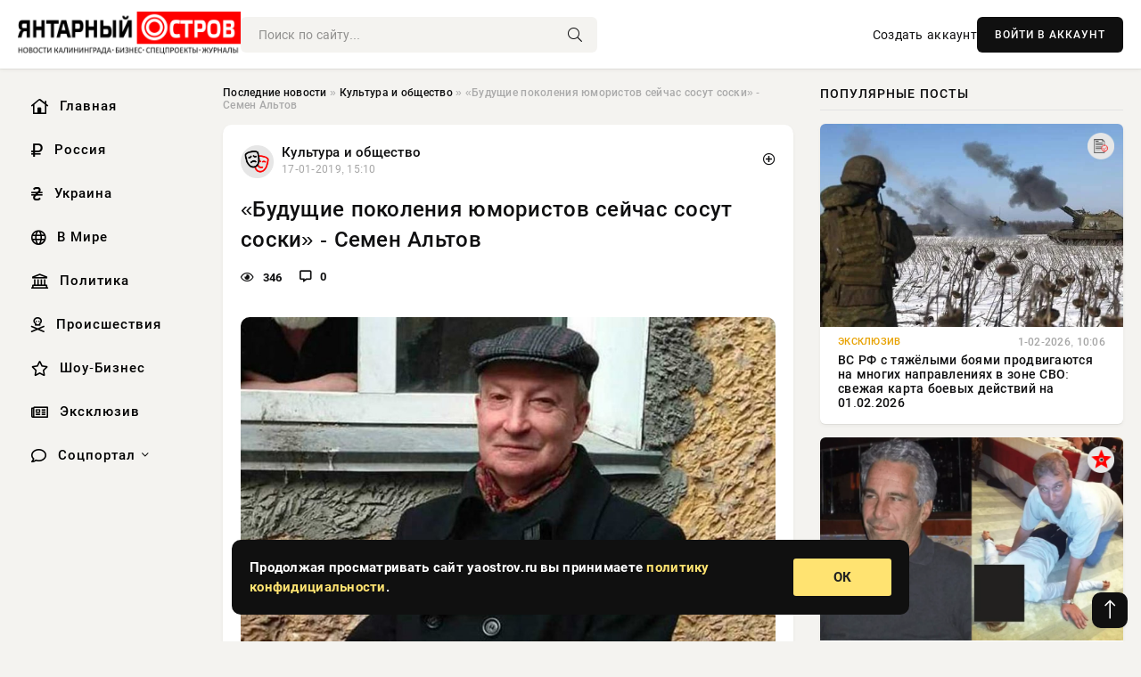

--- FILE ---
content_type: text/html; charset=utf-8
request_url: https://yaostrov.ru/society/67572-buduschie-pokoleniya-yumoristov-seychas-sosut-soski-semen-altov.html
body_size: 14388
content:
<!DOCTYPE html>
<html lang="ru">
   <head>
   <title>«Будущие поколения юмористов сейчас сосут соски» - Семен Альтов » Новости Калининграда и области сегодня, последние калининградские новости, новости дня. Янтарный Остров - портал Калининграда</title>
<meta charset="utf-8">
<meta name="description" content="Писателю-сатирику Семену Альтову, который является живой легендой отечественного юмора, исполнилось семьдесят">
<meta name="keywords" content="Писателю, исполнилось, юмора, семьдесят, четыре, информационного, Представители, отечественного, легендой">
<link rel="canonical" href="https://yaostrov.ru/society/67572-buduschie-pokoleniya-yumoristov-seychas-sosut-soski-semen-altov.html">
<link rel="alternate" type="application/rss+xml" title="Новости Калининграда и области сегодня, последние калининградские новости, новости дня. Янтарный Остров - портал Калининграда RSS" href="https://yaostrov.ru/rss.xml">
<link rel="alternate" type="application/rss+xml" title="Новости Калининграда и области сегодня, последние калининградские новости, новости дня. Янтарный Остров - портал Калининграда RSS Dzen" href="https://yaostrov.ru/rssdzen.xml">
<link rel="preconnect" href="https://yaostrov.ru/" fetchpriority="high">
<meta property="twitter:title" content="«Будущие поколения юмористов сейчас сосут соски» - Семен Альтов » Новости Калининграда и области сегодня, последние калининградские новости, новости дня. Янтарный Остров - портал Калининграда">
<meta property="twitter:url" content="https://yaostrov.ru/society/67572-buduschie-pokoleniya-yumoristov-seychas-sosut-soski-semen-altov.html">
<meta property="twitter:card" content="summary_large_image">
<meta property="twitter:image" content="https://yaostrov.ru/uploads/posts/2019-01/15477270021xl.jpeg">
<meta property="twitter:description" content="Писателю-сатирику Семену Альтову, который является живой легендой отечественного юмора, исполнилось семьдесят четыре года. Представители информационного портала &quot;НьюИнформ&quot; пообщались с сатириком об актуальном положении дел на юмористической сцене, а также узнали об отношении юмориста к">
<meta property="og:type" content="article">
<meta property="og:site_name" content="Новости Калининграда и области сегодня, последние калининградские новости, новости дня. Янтарный Остров - портал Калининграда">
<meta property="og:title" content="«Будущие поколения юмористов сейчас сосут соски» - Семен Альтов » Новости Калининграда и области сегодня, последние калининградские новости, новости дня. Янтарный Остров - портал Калининграда">
<meta property="og:url" content="https://yaostrov.ru/society/67572-buduschie-pokoleniya-yumoristov-seychas-sosut-soski-semen-altov.html">
<meta property="og:image" content="https://yaostrov.ru/uploads/posts/2019-01/15477270021xl.jpeg">
<meta property="og:description" content="Писателю-сатирику Семену Альтову, который является живой легендой отечественного юмора, исполнилось семьдесят четыре года. Представители информационного портала &quot;НьюИнформ&quot; пообщались с сатириком об актуальном положении дел на юмористической сцене, а также узнали об отношении юмориста к">

<script src="/engine/classes/min/index.php?g=general&amp;v=uak17"></script>
<script src="/engine/classes/min/index.php?f=engine/classes/js/jqueryui.js,engine/classes/js/dle_js.js,engine/classes/fancybox/fancybox.js&amp;v=uak17" defer></script>
<script type="application/ld+json">{"@context":"https://schema.org","@graph":[{"@type":"NewsArticle","@context":"https://schema.org/","publisher":{"@type":"Organization","name":"Информационно аналитический портал «YAOSTROV.RU»","logo":{"@type":"ImageObject","url":""}},"name":"«Будущие поколения юмористов сейчас сосут соски» - Семен Альтов","headline":"«Будущие поколения юмористов сейчас сосут соски» - Семен Альтов","mainEntityOfPage":{"@type":"WebPage","@id":"https://yaostrov.ru/society/67572-buduschie-pokoleniya-yumoristov-seychas-sosut-soski-semen-altov.html"},"datePublished":"2019-01-17T15:10:02+03:00","author":{"@type":"Person","name":"admin","url":"https://yaostrov.ru/user/admin/"},"image":["https://yaostrov.ru/uploads/posts/2019-01/15477270021xl.jpeg","https://yaostrov.ru/uploads/posts/2019-01/15477270042s.jpeg"],"description":"Писателю-сатирику Семену Альтову, который является живой легендой отечественного юмора, исполнилось семьдесят четыре года. Представители информационного портала &quot;НьюИнформ&quot; пообщались с сатириком об актуальном положении дел на юмористической сцене, а также узнали об отношении юмориста к"},{"@type":"BreadcrumbList","@context":"https://schema.org/","itemListElement":[{"@type":"ListItem","position":1,"item":{"@id":"https://yaostrov.ru/","name":"Последние новости"}},{"@type":"ListItem","position":2,"item":{"@id":"https://yaostrov.ru/society/","name":"Культура и общество"}},{"@type":"ListItem","position":3,"item":{"@id":"https://yaostrov.ru/society/67572-buduschie-pokoleniya-yumoristov-seychas-sosut-soski-semen-altov.html","name":"«Будущие поколения юмористов сейчас сосут соски» - Семен Альтов"}}]}]}</script> 
      <meta name="viewport" content="width=device-width, initial-scale=1.0" />
      <meta name="msapplication-TileColor" content="#e6e6e6">   
      <meta name="theme-color" content="#101010"> 
      <link rel="preload" href="/templates/Default/css/common.css" as="style">
      <link rel="preload" href="/templates/Default/css/styles.css" as="style">
      <link rel="preload" href="/templates/Default/css/engine.css" as="style">
      <link rel="preload" href="/templates/Default/css/fontawesome.css" as="style">
      <link rel="preload" href="/templates/Default/webfonts/manrope-400.woff2" as="font" type="font/woff2" crossorigin>
      <link rel="preload" href="/templates/Default/webfonts/manrope-600.woff2" as="font" type="font/woff2" crossorigin>
      <link rel="preload" href="/templates/Default/webfonts/manrope-700.woff2" as="font" type="font/woff2" crossorigin>
      <link rel="preload" href="/templates/Default/webfonts/fa-light-300.woff2" as="font" type="font/woff2" crossorigin>
      <link href="/templates/Default/css/common.css" type="text/css" rel="stylesheet" />
      <link href="/templates/Default/css/styles.css" type="text/css" rel="stylesheet" />
      <link href="/templates/Default/css/engine.css" type="text/css" rel="stylesheet" /> 
      <link href="/templates/Default/css/fontawesome.css" type="text/css" rel="stylesheet" />
      <link rel="apple-touch-icon" sizes="256x256" href="/templates/Default/favicons/256x256.png">
      <link rel="apple-touch-icon" sizes="192x192" href="/templates/Default/favicons/192x192.png">
      <link rel="apple-touch-icon" sizes="180x180" href="/templates/Default/favicons/180x180.png">
      <link rel="apple-touch-icon" sizes="167x167" href="/templates/Default/favicons/167x167.png">
      <link rel="apple-touch-icon" sizes="152x152" href="/templates/Default/favicons/152x152.png">
      <link rel="apple-touch-icon" sizes="120x120" href="/templates/Default/favicons/120x120.png">
      <link rel="icon" type="image/png" href="/templates/Default/favicons/favicon.png">
      	<!-- Yandex.RTB -->
	<script>window.yaContextCb=window.yaContextCb||[]</script>
	<script src="https://yandex.ru/ads/system/context.js" async></script>
   </head>
   <body>
      <div class="wrapper">
         <div class="wrapper-container wrapper-main">

            <header class="header d-flex ai-center vw100">
               <a href="/" class="logo" title="Новости Калининграда и области сегодня, последние калининградские новости, новости дня. Янтарный Остров - портал Калининграда"><img src="/templates/Default/dleimages/logo.png" alt="Новости Калининграда и области сегодня, последние калининградские новости, новости дня. Янтарный Остров - портал Калининграда"></a>
               <div class="header__search search-block flex-grow-1">
                  <form id="quicksearch" method="post">
                     <input type="hidden" name="do" value="search">
                     <input type="hidden" name="subaction" value="search">
                     <input class="search-block__input" id="story" name="story" placeholder="Поиск по сайту..." type="text" autocomplete="off">
                     <button class="search-block__btn" type="submit"><span class="fal fa-search"></span></button>
                  </form>
               </div>
               

               
               <a href="/?do=register" class="header__link">Создать аккаунт</a>
               <button class="header__btn-login js-show-login">ВОЙТИ В АККАУНТ</button>
               

               <button class="header__btn-menu d-none js-show-mobile-menu"><span class="fal fa-bars"></span></button>
            </header>

            <div class="content">
               <div class="cols">

                  <!-- MENU START -->
                  <aside class="col-side">
                     <ul class="side-nav js-this-in-mobile-menu">
                        <li><a href="/"><i class="far fa-home-lg"></i> Главная</a></li>
                        <li><a href="/russia/"><i class="far fa-ruble-sign"></i> Россия</a></li>
                        <li><a href="/ukraine/"><i class="far fa-hryvnia"></i> Украина</a></li>
                        <li><a href="/world/"><i class="far fa-globe"></i> В Мире</a></li>
                        <li><a href="/policy/"><i class="far fa-landmark"></i> Политика</a></li>
                        <li><a href="/incidents/"><i class="far fa-skull-crossbones"></i> Происшествия</a></li>
                        <li><a href="/show-business/"><i class="far fa-star"></i> Шоу-Бизнес</a></li>
                        <li><a href="/exclusive/"><i class="far fa-newspaper"></i> Эксклюзив</a></li>
                        <li class="submenu"><a href="/social/"><i class="far fa-comment"></i> Соцпортал</a>
                           <ul class="nav__list side-nav" style="position: unset !important">
                              <li class="nav__list-hidden"><a href="/social/goroskop/"><i class="far fa-planet-ringed"></i> Гороскопы</a></li>
                              <li class="nav__list-hidden"><a href="/social/primeti/"><i class="far fa-map-signs"></i> Приметы</a></li>
                              <li class="nav__list-hidden"><a href="/social/ezoterika/"><i class="far fa-sparkles"></i> Эзотерика</a></li>
                              <li class="nav__list-hidden"><a href="/social/prazdniki/"><i class="far fa-gift"></i> Праздники</a></li>
                              <li class="nav__list-hidden"><a href="/social/zdorove/"><i class="far fa-heart"></i> Здоровье</a></li>
                              <li class="nav__list-hidden"><a href="/social/psihologiya/"><i class="far fa-head-side-brain"></i> Психология</a></li>
                              <li class="nav__list-hidden"><a href="/social/dlya-zhenshchin/"><i class="far fa-venus-double"></i> Для женщин</a></li>
                              <li class="nav__list-hidden"><a href="/social/sad-ogorod/"><i class="far fa-seedling"></i> Сад-огород</a></li>
                           </ul>
                        </li>
                     </ul>
                  </aside>
                  <!-- MENU END -->
                  
                  <main class="col-main">
                    
                         
                        <div class="speedbar"><div class="over"><a href="https://yaostrov.ru/">Последние новости</a> » <a href="https://yaostrov.ru/society/">Культура и общество</a> » «Будущие поколения юмористов сейчас сосут соски» - Семен Альтов</div></div>
                        

                     <div class="content-block d-grid" id="content-block">
                        

                        
                        <div class="short">
	<div class="info-block">
	   <div class="info-body">
		  <a href="https://yaostrov.ru/society/" class="info-img" title="Культура и общество"><img src="/uploads/icons/society.png" alt="Культура и общество"></a>
		  <div class="info-title"><a href="https://yaostrov.ru/society/" class="author_name">Культура и общество</a></div>
		  <div class="info-meta">
			 <time datetime="17-01-2019, 15:10" class="ago" title="17-01-2019, 15:10">17-01-2019, 15:10</time>
			 
		  </div>
	   </div>
        <div class="dosuga-post-head-mark">    
            <a href="#" class="js-show-login" title="Сохранить"><i class="far fa-plus-circle"></i></a>
                    
		</div> 
	</div>
	<div class="yz_short_body">
	   <h1 class="dn-short-t">«Будущие поколения юмористов сейчас сосут соски» - Семен Альтов</h1>
	   <div class="content_top_met">
	   	  <div class="f_eye"><i class="far fa-eye"></i> 346</div>
		  <a id="dle-comm-link" href="#comment">
			 <div class="f_link"><i class="far fa-comment-alt"></i> 0</div>
		  </a>
		  <div class="f_info">
		  </div>
	   </div>
	   <div class="page__text full-text clearfix">
	   	  <div style="margin-bottom: 20px">
		 	 
		  </div>
		  <div align="center"><!--TBegin:https://yaostrov.ru/uploads/posts/2019-01/15477270021xl.jpeg|--><div itemprop="image" itemscope="" itemtype="http://schema.org/ImageObject"><a href="https://yaostrov.ru/uploads/posts/2019-01/15477270021xl.jpeg" rel="highslide" class="highslide" target="_blank"><img itemprop="image" src="/uploads/posts/2019-01/thumbs/15477270021xl.jpeg" alt='«Будущие поколения юмористов сейчас сосут соски» - Семен Альтов' title='«Будущие поколения юмористов сейчас сосут соски» - Семен Альтов'  /></a></div><!--TEnd--></div><br /><div align="center"><!--dle_image_begin:https://yaostrov.ru/uploads/posts/2019-01/15477270042s.jpeg|--><div itemprop="image" itemscope="" itemtype="http://schema.org/ImageObject"><img itemprop="image" src="/uploads/posts/2019-01/15477270042s.jpeg" alt="«Будущие поколения юмористов сейчас сосут соски» - Семен Альтов" title="«Будущие поколения юмористов сейчас сосут соски» - Семен Альтов"  /></div><!--dle_image_end--></div><br /><strong>Писателю-сатирику Семену Альтову, который является живой легендой отечественного юмора, исполнилось семьдесят четыре года. Представители информационного портала "НьюИнформ" пообщались с сатириком об актуальном положении дел на юмористической сцене, а также узнали об отношении юмориста к современным технологиям.</strong><br /><br /> <br /><br />Говоря о будущем российского юмора, Семен Теодорович философски отметил, что в мире все приходит на смену чему-то.<br /><br /> <br /><br /><em>"Кто-то заменит и нас. Их лица уже мелькают на телевизионных экранах. В это же время в детских колясках сосут соски те, кто когда-то заменит сегодняшних звезд юмора. Так было и так будет — все течет, все меняется, и юмор здесь, конечно же, не исключение"</em>, — сказал Альтов.<br /><br /> <br /><br />Рассуждая в этом ключе, Семен Альтов коснулся высоких технологий, которые, по его мнению, серьезно изменили жизнь нынешнего поколения людей.<br /><br /> <br /><br /><em>"Только представьте себе, что было бы с человеком из прошлого века, если бы ему дали смартфон? Он бы посчитал, что просто сошел с ума. Все очень изменилось, поэтому сравнивать современный юмор с тем, который был, например, в начале девяностых, уже нельзя. Что же касается технологий, то они уменьшили ценность личных контактов — уже сегодня люди в основном общаются при помощи смсок, а завтра технологии наверняка заменят объятия и поцелуи"</em>, — заявил все еще популярный, несмотря на свою принадлежность к прошлому поколению юмористов, Альтов.
		  <div style="margin-top: 20px">
		  	
		  </div>
	   </div>
	</div>
	<div class="page__tags d-flex">
	   
	</div>
	<div class="content_like">
	   <div class="df_like">
		  
	   </div>
	   <div class="df_dlike">
		  
	   </div>
	</div>
	<div class="content_footer">
	   <script src="https://yastatic.net/share2/share.js"></script>
	   <div class="ya-share2" data-curtain data-shape="round" data-color-scheme="whiteblack" data-services="vkontakte,odnoklassniki,telegram,whatsapp"></div>
	   <div class="f_info">
		  <a href="javascript:AddComplaint('67572', 'news')"> 
		  <div class="more_jaloba">
			 <svg fill="none" width="15" height="15" stroke="currentColor" stroke-width="1.5" viewBox="0 0 24 24" xmlns="http://www.w3.org/2000/svg" aria-hidden="true">
				<path stroke-linecap="round" stroke-linejoin="round" d="M12 9v3.75m9-.75a9 9 0 11-18 0 9 9 0 0118 0zm-9 3.75h.008v.008H12v-.008z"></path>
			 </svg>
			 ЖАЛОБА
		  </div>
		  </a>
	   </div>
	</div>
 </div>
 <div class="page__comments sect__header">
	<div class="page__comments-header">
		<div class="page__comments-title">0 комментариев</div>
		<div class="page__comments-info">
			<span class="fal fa-exclamation-circle"></span>
			Обсудим?
		</div>
	
	</div>
	<!--dleaddcomments-->
	<!--dlecomments-->
 </div>
 <section class="sect">
	<div class="sect__header sect__title" style="font-weight: 500; font-size: 24px;">Смотрите также:</div>
	<div class="sect__content d-grid">
	   <div class="popular grid-item">
   <div class="popular__img img-responsive">
      <img loading="lazy" src="/uploads/posts/2020-11/160466880316535.jpeg" alt="Умер Михаил Жванецкий">
      <div class="item__category pi-center"><img src="/uploads/icons/society.png"></div> 
   </div>
   <div class="meta_block">
      <div class="meta_block_cat">Эксклюзив / Соцпортал</div>
      <time class="meta_block_date" datetime="6-11-2020, 16:20">6-11-2020, 16:20</time>   
   </div>
   <div class="popular__desc">
      <a class="popular__title expand-link" href="https://yaostrov.ru/exclusive/102430-umer-mihail-zhvaneckiy.html">Умер Михаил Жванецкий</a>
   </div>
 </div><div class="popular grid-item">
   <div class="popular__img img-responsive">
      <img loading="lazy" src="/templates/Default/dleimages/no_image.jpg" alt="Пройди тест: Узнайте великих людей современности по их шуткам">
      <div class="item__category pi-center"><img src="/uploads/icons/society.png"></div> 
   </div>
   <div class="meta_block">
      <div class="meta_block_cat">Эксклюзив</div>
      <time class="meta_block_date" datetime="7-06-2019, 19:04">7-06-2019, 19:04</time>   
   </div>
   <div class="popular__desc">
      <a class="popular__title expand-link" href="https://yaostrov.ru/exclusive/82644-proydi-test-uznayte-velikih-lyudey-sovremennosti-po-ih-shutkam.html">Пройди тест: Узнайте великих людей современности по их шуткам</a>
   </div>
 </div><div class="popular grid-item">
   <div class="popular__img img-responsive">
      <img loading="lazy" src="http://www.1rre.ru/upkeep/uploads/2018/12/dF2NcdPblvWD-780x440.jpg" alt="Санкт-Петербург подготовил на выходные 30 и 31 декабря 2018 года занимательную программу развлечений">
      <div class="item__category pi-center"><img src="/uploads/icons/society.png"></div> 
   </div>
   <div class="meta_block">
      <div class="meta_block_cat">Эксклюзив</div>
      <time class="meta_block_date" datetime="30-12-2018, 00:40">30-12-2018, 00:40</time>   
   </div>
   <div class="popular__desc">
      <a class="popular__title expand-link" href="https://yaostrov.ru/exclusive/62632-sankt-peterburg-podgotovil-na-vyhodnye-30-i-31-dekabrya-2018-goda-zanimatelnuyu-programmu-razvlecheniy.html">Санкт-Петербург подготовил на выходные 30 и 31 декабря 2018 года занимательную программу развлечений</a>
   </div>
 </div><div class="popular grid-item">
   <div class="popular__img img-responsive">
      <img loading="lazy" src="/uploads/posts/2019-01/15478111401medium-men2425121960720-1547807009.jpeg" alt="Ученые: пары, которые имеют схожее чувство юмора, дольше сохраняют свои отношения">
      <div class="item__category pi-center"><img src="/uploads/icons/society.png"></div> 
   </div>
   <div class="meta_block">
      <div class="meta_block_cat">Эксклюзив</div>
      <time class="meta_block_date" datetime="18-01-2019, 14:32">18-01-2019, 14:32</time>   
   </div>
   <div class="popular__desc">
      <a class="popular__title expand-link" href="https://yaostrov.ru/exclusive/67962-uchenye-pary-kotorye-imeyut-shozhee-chuvstvo-yumora-dolshe-sohranyayut-svoi-otnosheniya.html">Ученые: пары, которые имеют схожее чувство юмора, дольше сохраняют свои отношения</a>
   </div>
 </div><div class="popular grid-item">
   <div class="popular__img img-responsive">
      <img loading="lazy" src="/uploads/posts/2019-07/thumbs/15637797071ulibka-1.jpeg" alt="У этих трех знаков Зодиака не очень хорошее чувство юмора">
      <div class="item__category pi-center"><img src="/uploads/icons/society.png"></div> 
   </div>
   <div class="meta_block">
      <div class="meta_block_cat">Соцпортал</div>
      <time class="meta_block_date" datetime="22-07-2019, 10:15">22-07-2019, 10:15</time>   
   </div>
   <div class="popular__desc">
      <a class="popular__title expand-link" href="https://yaostrov.ru/social/86801-u-etih-treh-znakov-zodiaka-ne-ochen-horoshee-chuvstvo-yumora.html">У этих трех знаков Зодиака не очень хорошее чувство юмора</a>
   </div>
 </div><div class="popular grid-item">
   <div class="popular__img img-responsive">
      <img loading="lazy" src="/uploads/posts/2019-07/thumbs/156268176215d2498d6b38b7.jpeg" alt="Особенности чувства юмора каждого знака Зодиака">
      <div class="item__category pi-center"><img src="/uploads/icons/society.png"></div> 
   </div>
   <div class="meta_block">
      <div class="meta_block_cat">Эксклюзив</div>
      <time class="meta_block_date" datetime="9-07-2019, 17:16">9-07-2019, 17:16</time>   
   </div>
   <div class="popular__desc">
      <a class="popular__title expand-link" href="https://yaostrov.ru/exclusive/85690-osobennosti-chuvstva-yumora-kazhdogo-znaka-zodiaka.html">Особенности чувства юмора каждого знака Зодиака</a>
   </div>
 </div><div class="popular grid-item">
   <div class="popular__img img-responsive">
      <img loading="lazy" src="/uploads/posts/2019-06/156006156915cfc99ce86125.jpeg" alt="Красноармеец Семён Осадчий, совершивший первый в мире танковый таран">
      <div class="item__category pi-center"><img src="/uploads/icons/society.png"></div> 
   </div>
   <div class="meta_block">
      <div class="meta_block_cat">Эксклюзив</div>
      <time class="meta_block_date" datetime="9-06-2019, 09:26">9-06-2019, 09:26</time>   
   </div>
   <div class="popular__desc">
      <a class="popular__title expand-link" href="https://yaostrov.ru/exclusive/82759-krasnoarmeec-semen-osadchiy-sovershivshiy-pervyy-v-mire-tankovyy-taran.html">Красноармеец Семён Осадчий, совершивший первый в мире танковый таран</a>
   </div>
 </div><div class="popular grid-item">
   <div class="popular__img img-responsive">
      <img loading="lazy" src="/uploads/posts/2019-06/thumbs/156093972315d09ff5960e71.jpeg" alt="Максим Галкин назвал стеб Харламова над Гузеевой новым жанром юмора">
      <div class="item__category pi-center"><img src="/uploads/icons/society.png"></div> 
   </div>
   <div class="meta_block">
      <div class="meta_block_cat">Эксклюзив</div>
      <time class="meta_block_date" datetime="19-06-2019, 13:22">19-06-2019, 13:22</time>   
   </div>
   <div class="popular__desc">
      <a class="popular__title expand-link" href="https://yaostrov.ru/exclusive/83682-maksim-galkin-nazval-steb-harlamova-nad-guzeevoy-novym-zhanrom-yumora.html">Максим Галкин назвал стеб Харламова над Гузеевой новым жанром юмора</a>
   </div>
 </div><div class="popular grid-item">
   <div class="popular__img img-responsive">
      <img loading="lazy" src="/templates/Default/dleimages/no_image.jpg" alt="Дом 2 новости сегодня 30 03 2016: Ольга Васильевна довольна приездом Чуева, Гаути и Катя помирились, Король делает подарки Косте">
      <div class="item__category pi-center"><img src="/uploads/icons/society.png"></div> 
   </div>
   <div class="meta_block">
      <div class="meta_block_cat">Эксклюзив</div>
      <time class="meta_block_date" datetime="5-12-2019, 03:18">5-12-2019, 03:18</time>   
   </div>
   <div class="popular__desc">
      <a class="popular__title expand-link" href="https://yaostrov.ru/exclusive/94311-dom-2-novosti-segodnya-30-03-2016-olga-vasilevna-dovolna-priezdom-chueva-gauti-i-katya-pomirilis-korol-delaet-podarki-koste.html">Дом 2 новости сегодня 30 03 2016: Ольга Васильевна довольна приездом Чуева, Гаути и Катя помирились, Король делает подарки Косте</a>
   </div>
 </div><div class="popular grid-item">
   <div class="popular__img img-responsive">
      <img loading="lazy" src="/templates/Default/dleimages/no_image.jpg" alt="Женские соски: что нам известно о них">
      <div class="item__category pi-center"><img src="/uploads/icons/society.png"></div> 
   </div>
   <div class="meta_block">
      <div class="meta_block_cat">Гороскоп</div>
      <time class="meta_block_date" datetime="16-06-2018, 07:44">16-06-2018, 07:44</time>   
   </div>
   <div class="popular__desc">
      <a class="popular__title expand-link" href="https://yaostrov.ru/social/goroskop/7068-zhenskie-soski-chto-nam-izvestno-o-nih.html">Женские соски: что нам известно о них</a>
   </div>
 </div>
	</div>
 </section>

                        

                     </div>
                  </main>

                  <aside class="col-side">

                     <div class="side-block">
                        <div class="side-block__title">Популярные посты</div>
                        <div class="side-block__content">
                        <div class="popular ">
   <div class="popular__img img-responsive">
      <img loading="lazy" src="/uploads/posts/2026-02/1769931619-11769930410-13238.webp" alt="ВС РФ с тяжёлыми боями продвигаются на многих направлениях в зоне СВО: свежая карта боевых действий на 01.02.2026">
      <div class="item__category pi-center"><img src="/uploads/icons/exclusive.png"></div> 
   </div>
   <div class="meta_block">
      <div class="meta_block_cat">Эксклюзив</div>
      <time class="meta_block_date" datetime="1-02-2026, 10:06">1-02-2026, 10:06</time>   
   </div>
   <div class="popular__desc">
      <a class="popular__title expand-link" href="https://yaostrov.ru/exclusive/167257-vs-rf-s-tjazhelymi-bojami-prodvigajutsja-na-mnogih-napravlenijah-v-zone-svo-svezhaja-karta-boevyh-dejstvij-na-01022026.html">ВС РФ с тяжёлыми боями продвигаются на многих направлениях в зоне СВО: свежая карта боевых действий на 01.02.2026</a>
   </div>
 </div><div class="popular ">
   <div class="popular__img img-responsive">
      <img loading="lazy" src="/uploads/posts/2026-01/thumbs/1769880629-11769860503-1original.webp" alt="Опубликованы 3 млн новых файлов миллиардера-педофила Джеффри Эпштейна: в них утверждается, что Дональд Трамп изнасиловал 13-летнюю девочку, а Билл Гейтс заразил экс-жену ЗППП после связей с &quot;россиянками&quot;">
      <div class="item__category pi-center"><img src="/uploads/icons/show-business.png"></div> 
   </div>
   <div class="meta_block">
      <div class="meta_block_cat">Шоу-Бизнес</div>
      <time class="meta_block_date" datetime="31-01-2026, 18:55">31-01-2026, 18:55</time>   
   </div>
   <div class="popular__desc">
      <a class="popular__title expand-link" href="https://yaostrov.ru/show-business/167181-opublikovany-3-mln-novyh-fajlov-milliardera-pedofila-dzheffri-jepshtejna-v-nih-utverzhdaetsja-chto-donald-tramp-iznasiloval-13-letnjuju-devochku-a-bill-gejts-zarazil-jeks-zhenu-zppp-posle-sv.html">Опубликованы 3 млн новых файлов миллиардера-педофила Джеффри Эпштейна: в них утверждается, что Дональд Трамп изнасиловал 13-летнюю девочку, а Билл Гейтс заразил экс-жену ЗППП после связей с &quot;россиянками&quot;</a>
   </div>
 </div><div class="popular ">
   <div class="popular__img img-responsive">
      <img loading="lazy" src="https://www.1rre.ru/wp-content/uploads/2026/02/ilon-mask1.jpeg" alt="Польша нацелилась на ‘сердце системы боевого управления’ ВСУ: Анализ эксперта">
      <div class="item__category pi-center"><img src="/uploads/icons/social.png"></div> 
   </div>
   <div class="meta_block">
      <div class="meta_block_cat">Соцпортал</div>
      <time class="meta_block_date" datetime="Вчера, 19:09">Вчера, 19:09</time>   
   </div>
   <div class="popular__desc">
      <a class="popular__title expand-link" href="https://yaostrov.ru/social/167385-polsha-nacelilas-na-serdce-sistemy-boevogo-upravlenija-vsu-analiz-jeksperta.html">Польша нацелилась на ‘сердце системы боевого управления’ ВСУ: Анализ эксперта</a>
   </div>
 </div><div class="popular ">
   <div class="popular__img img-responsive">
      <img loading="lazy" src="/uploads/posts/2026-02/thumbs/1769920812-11769919608-1tachanka.webp" alt="Легендарная тачанка: гениальное изобретение или вынужденное решение">
      <div class="item__category pi-center"><img src="/uploads/icons/exclusive.png"></div> 
   </div>
   <div class="meta_block">
      <div class="meta_block_cat">Эксклюзив</div>
      <time class="meta_block_date" datetime="1-02-2026, 06:21">1-02-2026, 06:21</time>   
   </div>
   <div class="popular__desc">
      <a class="popular__title expand-link" href="https://yaostrov.ru/exclusive/167241-legendarnaja-tachanka-genialnoe-izobretenie-ili-vynuzhdennoe-reshenie.html">Легендарная тачанка: гениальное изобретение или вынужденное решение</a>
   </div>
 </div>                           
                        </div>
                     </div>
                     <div class="side-block">
                        <div class="side-block__title">Выбор редакции</div>
                        <div class="side-block__content">
                        <div class="int d-flex ai-center">
    <div class="int__img img-fit-cover">
       <img loading="lazy" src="/uploads/posts/2026-02/thumbs/1769928619-11769927713-1starlink1.webp" alt="Маск не комментирует данные об ограничении работы Starlink для российских БПЛА">
    </div>
    <div class="int__desc flex-grow-1">
       <a class="int__title expand-link" href="https://yaostrov.ru/exclusive/167256-mask-ne-kommentiruet-dannye-ob-ogranichenii-raboty-starlink-dlja-rossijskih-bpla.html">
          <div class="line-clamp">Маск не комментирует данные об ограничении работы Starlink для российских БПЛА</div>
       </a>
    </div>
 </div><div class="int d-flex ai-center">
    <div class="int__img img-fit-cover">
       <img loading="lazy" src="/uploads/posts/2026-02/thumbs/1770052219-11770051314-11920.webp" alt="ЕС пытается недорого «купить» Гренландию, чтобы не допустить аннексии острова">
    </div>
    <div class="int__desc flex-grow-1">
       <a class="int__title expand-link" href="https://yaostrov.ru/exclusive/167383-es-pytaetsja-nedorogo-kupit-grenlandiju-chtoby-ne-dopustit-anneksii-ostrova.html">
          <div class="line-clamp">ЕС пытается недорого «купить» Гренландию, чтобы не допустить аннексии острова</div>
       </a>
    </div>
 </div><div class="int d-flex ai-center">
    <div class="int__img img-fit-cover">
       <img loading="lazy" src="/uploads/posts/2026-02/1769919623-11769918411-16580.webp" alt="Бои под Купянском и на окраинах города носят ожесточённый характер: свежие данные о боевых действиях на 01.02.2026">
    </div>
    <div class="int__desc flex-grow-1">
       <a class="int__title expand-link" href="https://yaostrov.ru/exclusive/167239-boi-pod-kupjanskom-i-na-okrainah-goroda-nosjat-ozhestochennyj-harakter-svezhie-dannye-o-boevyh-dejstvijah-na-01022026.html">
          <div class="line-clamp">Бои под Купянском и на окраинах города носят ожесточённый характер: свежие данные о боевых действиях на 01.02.2026</div>
       </a>
    </div>
 </div><div class="int d-flex ai-center">
    <div class="int__img img-fit-cover">
       <img loading="lazy" src="/uploads/posts/2026-01/thumbs/1769878222-11769876721-1divisionanniversary75yearsold2018-14.webp" alt="В Иран прибывают военные грузы из России и Китая">
    </div>
    <div class="int__desc flex-grow-1">
       <a class="int__title expand-link" href="https://yaostrov.ru/exclusive/167176-v-iran-pribyvajut-voennye-gruzy-iz-rossii-i-kitaja.html">
          <div class="line-clamp">В Иран прибывают военные грузы из России и Китая</div>
       </a>
    </div>
 </div>  
                        </div>
                     </div>

                     <!--06cb52bd--><!--06cb52bd--><!--26246bf1--><!--26246bf1-->

                     <div class="side-block side-block--sticky hm">
                        
                     </div>

                  </aside>

               </div>
               <!-- END COLS -->
            </div>

         <!-- FOOTER START -->
         <footer class="footer d-flex ai-center vw100">
            <div class="footer__copyright">
               <a href="/o-proekte.html" rel="nofollow">О проекте</a>
               <a href="/redakcija.html" rel="nofollow">Редакция</a>
               <a href="/politika-konfidencialnosti.html" rel="nofollow">Политика конфиденциальности</a>
               <a href="/kontakty.html" rel="nofollow">Реклама</a> 
               <a href="/kontakty.html" rel="nofollow">Контакты</a>
            </div>
            <div class="footer__text icon-at-left" style="line-height: 20px;">
               Использование любых материалов, размещённых на сайте, разрешается при условии активной ссылки на наш сайт.
               При копировании материалов для интернет-изданий – обязательна прямая открытая для поисковых систем гиперссылка. Ссылка должна быть размещена в независимости от полного либо частичного использования материалов. Гиперссылка (для интернет- изданий) – должна быть размещена в подзаголовке или в первом абзаце материала.
               Все материалы, содержащиеся на веб-сайте yaostrov.ru, защищены законом об авторском праве. Фотографии и прочие материалы являются собственностью их авторов и представлены исключительно для некоммерческого использования и ознакомления , если не указано иное. Несанкционированное использование таких материалов может нарушать закон об авторском праве, торговой марке и другие законы.

               <div style="margin-top: 20px;">
                  <p>
                     <span style="font-size:12px">* В России признаны иноагентами: Киселёв Евгений Алекссевич, WWF, Белый Руслан Викторович, Анатолий Белый (Вайсман), Касьянов Михаил Михайлович, Бер Илья Леонидович, Троянова Яна Александровна, Галкин Максим Александрович, Макаревич Андрей Вадимович, Шац Михаил Григорьевич, Гордон Дмитрий Ильич, Лазарева Татьяна Юрьевна, Чичваркин Евгений Александрович, Ходорковский Михаил Борисович, Каспаров Гарри Кимович, Моргенштерн Алишер Тагирович (Алишер Валеев), Невзоров Александр Глебович, Венедиктов Алексей Алексеевич, Дудь Юрий Александрович, Фейгин Марк Захарович, Киселев Евгений Алексеевич, Шендерович Виктор Анатольевич, Гребенщиков Борис Борисович, Максакова-Игенбергс Мария Петровна, Слепаков Семен Сергеевич, Покровский Максим Сергеевич, Варламов Илья Александрович, Рамазанова Земфира Талгатовна, Прусикин Илья Владимирович, Смольянинов Артур Сергеевич, Федоров Мирон Янович (Oxxxymiron), Алексеев Иван Александрович (Noize MC), Дремин Иван Тимофеевич (Face), Гырдымова Елизавета Андреевна (Монеточка), Игорь(Егор) Михайлович Бортник (Лёва Би-2).</span>
                  </p>
                  <br />
                  <p>
                     <span style="font-size:12px">* Экстремисты и террористы, запрещенные в РФ:&nbsp;Meta (Facebook и Instagram),&nbsp;</span>Русский добровольческий корпус (РДК),&nbsp;<span style="font-size:12px">Правый сектор, Украинская повстанческая армия (УПА), ИГИЛ, полк Азов, Джебхат ан-Нусра, Национал-Большевистская партия (НБП), Аль-Каида, УНА-УНСО, Талибан, Меджлис крымско-татарского народа, Свидетели Иеговы, Мизантропик Дивижн, Братство, Артподготовка, Тризуб им. Степана Бандеры, НСО, Славянский союз, Формат-18, Хизб ут-Тахрир, Исламская партия Туркестана, Хайят Тахрир аш-Шам, Таухид валь-Джихад, АУЕ, Братья мусульмане, Колумбайн, Навальный, К. Буданов.</span>
                  </p>
                  <br />
                  <p>
                     <span style="font-size:12px">* СМИ — иностранные агенты: Телеканал «Дождь», Медуза, Голос Америки, Idel. Реалии, Кавказ. Реалии, Крым. Реалии, ТК&nbsp;Настоящее Время, The Insider,&nbsp;</span>Deutsche&nbsp;Welle,&nbsp;<span style="font-size:12px">Проект, Azatliq Radiosi, «Радио Свободная Европа/Радио Свобода» (PCE/PC), Сибирь. Реалии, Фактограф, Север. Реалии, MEDIUM-ORIENT, Bellingcat, Пономарев Л. А., Савицкая Л.А., Маркелов С.Е., Камалягин Д.Н., Апахончич Д.А.,&nbsp;Толоконникова Н.А., Гельман М.А., Шендерович В.А., Верзилов П.Ю., Баданин Р.С., Гордон.</span>
                  </p>
                  <br />
                  <p>
                     <span style="font-size:12px">* Организации — иностранные агенты: Альянс Врачей, Агора, Голос, Гражданское содействие, Династия (фонд), За&nbsp;права человека, Комитет против пыток, Левада-Центр, Мемориал, Молодая Карелия, Московская школа гражданского просвещения, Пермь-36, Ракурс, Русь Сидящая, Сахаровский центр, Сибирский экологический центр, ИАЦ Сова, Союз комитетов солдатских матерей России, Фонд борьбы с&nbsp;коррупцией (ФБК), Фонд защиты гласности, Фонд свободы информации, Центр «Насилию.нет», Центр защиты прав СМИ, Transparency International.</span>
                  </p>
               </div>

               <p class="copyright mb-0" style="margin-top: 20px;">Copyright &copy; 2026, Новости Калининграда и области сегодня, последние калининградские новости, новости дня. Янтарный Остров - портал Калининграда. Все права защищены.</p>
               <div class="adult_foot">18+</div>
            </div>
         </footer>
         <!-- FOOTER END -->

         </div>
         <!-- END WRAPPER-MAIN -->
      </div>
      <!-- END WRAPPER -->
      
      <script>
<!--
var dle_root       = '/';
var dle_admin      = '';
var dle_login_hash = '48ded4d5bf31078fbc523a58a49bc6f768cb5293';
var dle_group      = 5;
var dle_link_type  = 1;
var dle_skin       = 'Default';
var dle_wysiwyg    = 0;
var dle_min_search = '4';
var dle_act_lang   = ["Подтвердить", "Отмена", "Вставить", "Отмена", "Сохранить", "Удалить", "Загрузка. Пожалуйста, подождите..."];
var menu_short     = 'Быстрое редактирование';
var menu_full      = 'Полное редактирование';
var menu_profile   = 'Просмотр профиля';
var menu_send      = 'Отправить сообщение';
var menu_uedit     = 'Админцентр';
var dle_info       = 'Информация';
var dle_confirm    = 'Подтверждение';
var dle_prompt     = 'Ввод информации';
var dle_req_field  = ["Заполните поле с именем", "Заполните поле с сообщением", "Заполните поле с темой сообщения"];
var dle_del_agree  = 'Вы действительно хотите удалить? Данное действие невозможно будет отменить';
var dle_spam_agree = 'Вы действительно хотите отметить пользователя как спамера? Это приведёт к удалению всех его комментариев';
var dle_c_title    = 'Отправка жалобы';
var dle_complaint  = 'Укажите текст Вашей жалобы для администрации:';
var dle_mail       = 'Ваш e-mail:';
var dle_big_text   = 'Выделен слишком большой участок текста.';
var dle_orfo_title = 'Укажите комментарий для администрации к найденной ошибке на странице:';
var dle_p_send     = 'Отправить';
var dle_p_send_ok  = 'Уведомление успешно отправлено';
var dle_save_ok    = 'Изменения успешно сохранены. Обновить страницу?';
var dle_reply_title= 'Ответ на комментарий';
var dle_tree_comm  = '0';
var dle_del_news   = 'Удалить статью';
var dle_sub_agree  = 'Вы действительно хотите подписаться на комментарии к данной публикации?';
var dle_unsub_agree  = 'Вы действительно хотите отписаться от комментариев к данной публикации?';
var dle_captcha_type  = '0';
var dle_share_interesting  = ["Поделиться ссылкой на выделенный текст", "Twitter", "Facebook", "Вконтакте", "Прямая ссылка:", "Нажмите правой клавишей мыши и выберите «Копировать ссылку»"];
var DLEPlayerLang     = {prev: 'Предыдущий',next: 'Следующий',play: 'Воспроизвести',pause: 'Пауза',mute: 'Выключить звук', unmute: 'Включить звук', settings: 'Настройки', enterFullscreen: 'На полный экран', exitFullscreen: 'Выключить полноэкранный режим', speed: 'Скорость', normal: 'Обычная', quality: 'Качество', pip: 'Режим PiP'};
var DLEGalleryLang    = {CLOSE: 'Закрыть (Esc)', NEXT: 'Следующее изображение', PREV: 'Предыдущее изображение', ERROR: 'Внимание! Обнаружена ошибка', IMAGE_ERROR: 'Не удалось загрузить изображение', TOGGLE_SLIDESHOW: 'Просмотр слайдшоу',TOGGLE_FULLSCREEN: 'Полноэкранный режим', TOGGLE_THUMBS: 'Включить / Выключить уменьшенные копии', ITERATEZOOM: 'Увеличить / Уменьшить', DOWNLOAD: 'Скачать изображение' };
var DLEGalleryMode    = 1;
var DLELazyMode       = 0;
var allow_dle_delete_news   = false;

jQuery(function($){
					setTimeout(function() {
						$.get(dle_root + "engine/ajax/controller.php?mod=adminfunction", { 'id': '67572', action: 'newsread', user_hash: dle_login_hash });
					}, 5000);
});
//-->
</script>
      

<div class="login login--not-logged d-none">
   <div class="login__header d-flex jc-space-between ai-center">
      <div class="login__title stretch-free-width ws-nowrap">Войти <a href="/?do=register">Регистрация</a></div>
      <div class="login__close"><span class="fal fa-times"></span></div>
   </div>
   <form method="post">
      <div class="login__content">
         <div class="login__row">
            <div class="login__caption">E-mail:</div>
            <div class="login__input"><input type="text" name="login_name" id="login_name" placeholder="Ваш e-mail"></div>
            <span class="fal fa-at"></span>
         </div>
         <div class="login__row">
            <div class="login__caption">Пароль: <a href="/?do=lostpassword">Забыли пароль?</a></div>
            <div class="login__input"><input type="password" name="login_password" id="login_password" placeholder="Ваш пароль"></div>
            <span class="fal fa-lock"></span>
         </div>
         <label class="login__row checkbox" for="login_not_save">
         <input type="checkbox" name="login_not_save" id="login_not_save" value="1">
         <span>Не запоминать меня</span>
         </label>
         <div class="login__row">
            <button onclick="submit();" type="submit" title="Вход">Войти на сайт</button>
            <input name="login" type="hidden" id="login" value="submit">
         </div>
      </div>
      <div class="login__social">
         <div class="login__social-caption">Или войти через</div>
         <div class="login__social-btns">
            <a href="" rel="nofollow" target="_blank"><img loading="lazy" src="/templates/Default/dleimages/vk.svg" alt></a>
            <a href="" rel="nofollow" target="_blank"><img loading="lazy" src="/templates/Default/dleimages/ok.svg" alt></a>
            <a href="" rel="nofollow" target="_blank"><img loading="lazy" src="/templates/Default/dleimages/mail.svg" alt></a>
            <a href="" rel="nofollow" target="_blank"><img loading="lazy" src="/templates/Default/dleimages/yandex.svg" alt></a>
         </div>
      </div>
   </form>
</div>

      <div id="scrolltop" style="display: block;"><span class="fal fa-long-arrow-up"></span></div>
      <div class="message-alert">
         <div class="message-alert-in">
            <div class="message-alert-desc">
               <div class="message-alert-text">Продолжая просматривать сайт yaostrov.ru вы принимаете <a href="/politika-konfidencialnosti.html">политику конфидициальности</a>.</div>
            </div>
            <div class="message-alert-btns">
               <div class="message-btn message-btn-yes">ОК</div>
            </div>
         </div>
      </div>

      <script src="/templates/Default/js/libs.js"></script>

      
      
      <!-- Yandex.Metrika counter -->
<script type="text/javascript" >
   (function(m,e,t,r,i,k,a){m[i]=m[i]||function(){(m[i].a=m[i].a||[]).push(arguments)};
   m[i].l=1*new Date();
   for (var j = 0; j < document.scripts.length; j++) {if (document.scripts[j].src === r) { return; }}
   k=e.createElement(t),a=e.getElementsByTagName(t)[0],k.async=1,k.src=r,a.parentNode.insertBefore(k,a)})
   (window, document, "script", "https://mc.yandex.ru/metrika/tag.js", "ym");

   ym(49265200, "init", {
        clickmap:true,
        trackLinks:true,
        accurateTrackBounce:true
   });
</script>
<noscript><div><img src="https://mc.yandex.ru/watch/49265200" style="position:absolute; left:-9999px;" alt="" /></div></noscript>
<!-- /Yandex.Metrika counter -->

   <script defer src="https://static.cloudflareinsights.com/beacon.min.js/vcd15cbe7772f49c399c6a5babf22c1241717689176015" integrity="sha512-ZpsOmlRQV6y907TI0dKBHq9Md29nnaEIPlkf84rnaERnq6zvWvPUqr2ft8M1aS28oN72PdrCzSjY4U6VaAw1EQ==" data-cf-beacon='{"version":"2024.11.0","token":"d237aed3c7f74e0eaded41f8527f6c2b","r":1,"server_timing":{"name":{"cfCacheStatus":true,"cfEdge":true,"cfExtPri":true,"cfL4":true,"cfOrigin":true,"cfSpeedBrain":true},"location_startswith":null}}' crossorigin="anonymous"></script>
</body>
</html>